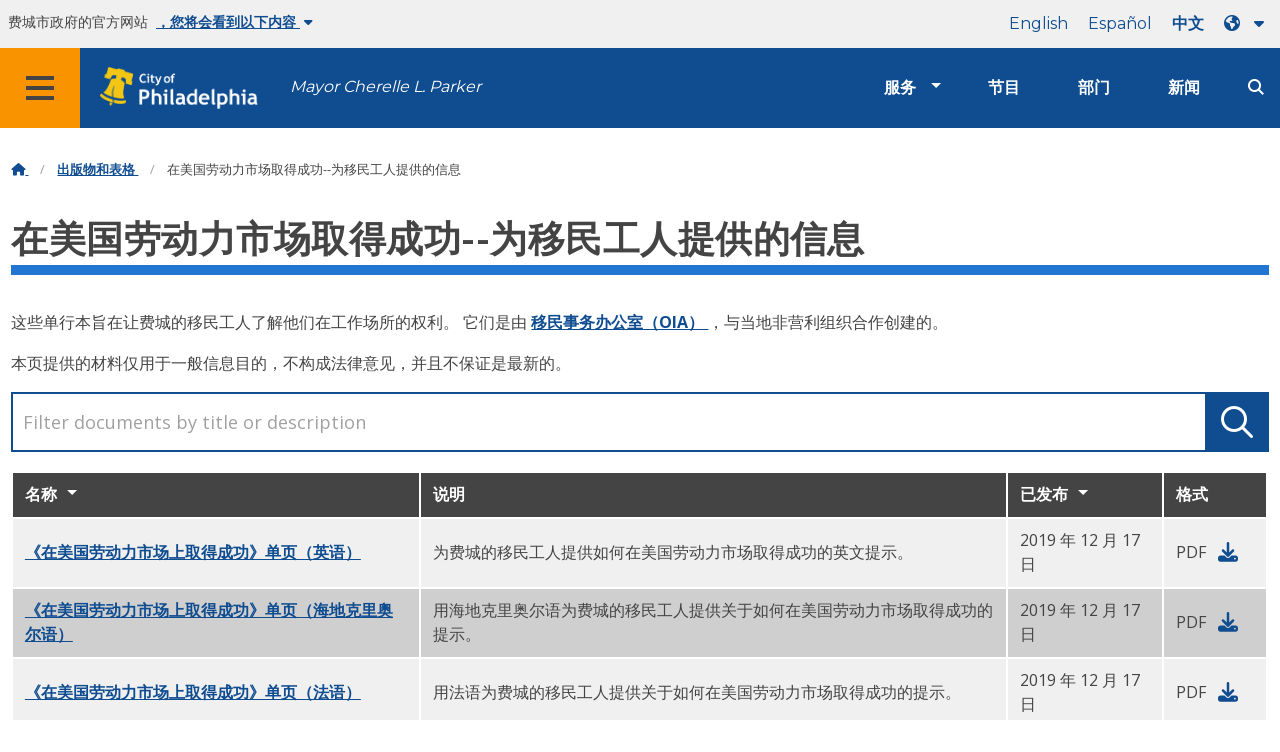

--- FILE ---
content_type: text/html
request_url: https://www.phila.gov/zh/documents/success-in-the-american-workforce-information-for-immigrant-workers/
body_size: 10080
content:
<!DOCTYPE html>

<html class="no-js" lang="zh">
<head>
<meta charset="utf-8"/>
<!-- Google Tag Manager DataLayer -->
<script>
   window.dataLayer = window.dataLayer || [];
      dataLayer.push({
        "contentModifiedDepartment": "Office of Immigrant Affairs",
        "lastUpdated": "2020-01-15 15:18:16",
        "templateType": "document",
                    
      });
  </script>
<!-- End Google Tag Manager DataLayer -->
<!-- Google Tag Manager -->
<script>
   (function(w,d,s,l,i){w[l]=w[l]||[];w[l].push({'gtm.start': new Date().getTime(),event:'gtm.js'});var f=d.getElementsByTagName(s)[0], j=d.createElement(s),dl=l!='dataLayer'?'&l='+l:'';j.async=true;j.src= 'https://www.googletagmanager.com/gtm.js?id='+i+dl;f.parentNode.insertBefore(j,f); })(window,document,'script','dataLayer','GTM-MC6CR2');
  </script>
<!-- End Google Tag Manager -->
<!-- Begin Microsoft Clarity -->
<script type="text/javascript">
   (function(c,l,a,r,i,t,y){
        c[a]=c[a]||function(){(c[a].q=c[a].q||[]).push(arguments)};
        t=l.createElement(r);t.async=1;t.src="https://www.clarity.ms/tag/"+i;
        y=l.getElementsByTagName(r)[0];y.parentNode.insertBefore(t,y);
    })(window, document, "clarity", "script", "4l8dhsl6kn");
  </script>
<!-- End Microsoft Clarity -->
<!-- Global site tag (gtag.js) - Google Analytics -->
<script async="" src="https://www.googletagmanager.com/gtag/js?id=G-NHET8T5XY8">
</script>
<script>
   window.dataLayer = window.dataLayer || [];
    function gtag(){dataLayer.push(arguments);}
    gtag('js', new Date());

    gtag('config', 'G-NHET8T5XY8');
  </script>
<!-- End Global site tag (gtag.js) - Google Analytics -->
<meta content="ie=edge" http-equiv="x-ua-compatible"/>
<meta content="有关移民工人在美国劳动力市场取得成功的信息。" name="description"/>
<meta content="width=device-width, initial-scale=1" name="viewport"/>
<meta content="#2176d2" name="theme-color"/>
<meta content="a0t35pecrjiy8ly0weq7bzyb419o42" name="facebook-domain-verification"/>
<!-- Swiftype -->
<meta class="swiftype" content="在美国劳动力市场上取得成功 - 为移民工人提供的信息 | 移民事务办公室" data-type="string" name="title"/>
<meta class="swiftype" content="wordpress" data-type="string" name="tags"/>
<meta class="swiftype" content="10" data-type="integer" name="site-priority"/>
<meta class="swiftype" content="document" data-type="string" name="content_type"/>
<meta class="swiftype" content="6" data-type="integer" name="weighted_search"/>
<meta class="swiftype" content="2019-12-17T16:39:08-05:00" data-type="date" name="published_at"/>
<link href="//www.phila.gov/assets/images/favicon.ico" rel="shortcut icon" type="image/x-icon"/>
<title>
   在美国劳动力市场取得成功--为移民工人提供的信息 | 移民事务办公室 | 费城市政府
  </title>
<meta content="max-image-preview:large" name="robots"/>
<link href="//www.phila.gov" rel="dns-prefetch"/>
<link href="//cdnjs.cloudflare.com" rel="dns-prefetch"/>
<link href="//s.w.org" rel="dns-prefetch"/>
<meta content="summary_large_image" name="twitter:card"/>
<meta content="@PhiladelphiaGov" name="twitter:site"/>
<meta content="https://phila.gov/media/20160715133810/phila-gov.jpg" name="twitter:image"/>
<meta content="phila.gov" name="twitter:image:alt"/>
<meta content="有关移民工人在美国劳动力市场取得成功的信息。" name="twitter:description"/>
<meta content="在美国劳动力市场上取得成功 - 为移民工人提供的信息 | 移民事务办公室" name="twitter:title"/>
<meta content="在美国劳动力市场上取得成功 - 为移民工人提供的信息 | 移民事务办公室" property="og:title"/>
<meta content="有关移民工人在美国劳动力市场取得成功的信息。" property="og:description"/>
<meta content="website" property="og:type"/>
<meta content="/zh/documents/success-in-the-american-workforce-information-for-immigrant-workers/" property="og:url"/>
<meta content="费城" property="og:site_name"/>
<meta content="https://phila.gov/media/20160715133810/phila-gov.jpg" property="og:image"/>
<link href="https://www.phila.gov/wp-content/themes/phila.gov-theme/css/styles.min.css" id="standards-css" media="all" rel="stylesheet" type="text/css"/>
<!--[if lt IE 9]>
<link rel='stylesheet' id='ie-only-css'  href='https://www.phila.gov/wp-content/themes/phila.gov-theme/css/lt-ie-9.css' type='text/css' media='all' />
<![endif]-->
<!--[if lt IE 9]>
<script type='text/javascript' src='//cdnjs.cloudflare.com/ajax/libs/html5shiv/3.7.3/html5shiv.min.js?ver=3.7.3' id='html5shiv-js'></script>
<![endif]-->
<link href="/zh/wp-json/" rel="https://api.w.org/"/>
<link href="/zh/wp-json/wp/v2/documents/106440" rel="alternate" type="application/json"/>
<link href="/zh/documents/success-in-the-american-workforce-information-for-immigrant-workers/" rel="canonical"/>
<link href="/zh/wp-json/oembed/1.0/embed?url=https%3A%2F%2Fwww.phila.gov%2Fdocuments%2Fsuccess-in-the-american-workforce-information-for-immigrant-workers%2F" rel="alternate" type="application/json+oembed"/>
<link href="/zh/wp-json/oembed/1.0/embed?url=https%3A%2F%2Fwww.phila.gov%2Fdocuments%2Fsuccess-in-the-american-workforce-information-for-immigrant-workers%2F&amp;format=xml" rel="alternate" type="text/xml+oembed"/>
<!--[if lte IE 9]>
  <p class="browsehappy alert">You are using an <strong>outdated</strong> browser. Please <a href="http://browsehappy.com/">upgrade your browser</a> to improve your experience. If you can't switch browsers, turn off  compatibility mode.</p>
  <![endif]-->
</head>
<body class="document-template-default single single-document postid-106440 group-blog" data-clarity-unmask="True" lang="en">
<!-- Google Tag Manager (noscript) -->
<noscript>
<iframe height="0" src="https://www.googletagmanager.com/ns.html?id=GTM-MC6CR2" style="display:none;visibility:hidden" width="0">
</iframe>
</noscript>
<!-- End Google Tag Manager (noscript) -->
<a aria-hidden="false" class="skip-to-content" href="#page">
   跳转至主要内容
  </a>
<header class="global-nav no-js pbn-mu mbn-mu">
<h1 class="accessible">
    费城
   </h1>
<!-- Utility Navigation -->
<div class="utility-nav">
<div class="grid-container bg-ghost-gray">
<div class="top-bar bg-ghost-gray" id="responsive-menu">
<div class="top-bar-left valign-mu">
<ul class="menu">
<li class="gov-site show-for-medium">
         费城市政府的官方网站
        </li>
<li class="gov-site show-for-medium">
<a class="trusted-site-toggle" href="#">
          ，您将会看到以下内容
          <i class="fas fa-solid fa-caret-down">
</i>
</a>
</li>
<li class="gov-site show-for-small-only">
<a class="trusted-site-toggle" href="">
          一个官方网站
          <i class="fas fa-info-circle">
</i>
</a>
</li>
</ul>
</div>
<!-- Translations Navigation -->
<div class="top-bar-right translations-nav">
<ul class="translations-bar menu">
<li class="show-for-medium">
<a href="/documents/success-in-the-american-workforce-information-for-immigrant-workers" id="translate-english">
          English
         </a>
</li>
<li class="show-for-medium">
<a href="/es/documents/success-in-the-american-workforce-information-for-immigrant-workers" id="translate-spanish">
          Español
         </a>
</li>
<li class="show-for-medium">
<a href="/zh/documents/success-in-the-american-workforce-information-for-immigrant-workers" id="translate-chinese">
          中文
         </a>
</li>
<!-- Dropdown button -->
<button class="translations-button show-for-medium" data-toggle="lang-dropdown" id="desktop-lang-button">
<i class="fa fa-earth-americas">
</i>
<i class="translate-caret fas fa-solid fa-caret-down">
</i>
</button>
<button class="translations-button show-for-small-only" data-toggle="lang-dropdown" id="mobile-lang-button">
<i class="fa fa-earth-americas">
</i>
<a class="show-for-small-only" href="#" tabindex="-1">
          Translate
         </a>
<i class="translate-caret fas fa-solid fa-caret-down">
</i>
</button>
</ul>
<!-- Dropdown menu -->
<div class="dropdown-pane" data-alignment="right" data-auto-focus="true" data-close-on-click="true" data-dropdown="" data-position="bottom" id="lang-dropdown">
<ul class="vertical dropdown menu" id="translations-menu">
<li class="show-for-small-only">
<a href="/documents/success-in-the-american-workforce-information-for-immigrant-workers" id="translate-english-dropdown">
           English
          </a>
</li>
<li class="show-for-small-only">
<a href="/es/documents/success-in-the-american-workforce-information-for-immigrant-workers" id="translate-spanish-dropdown">
           Español
          </a>
</li>
<li class="show-for-small-only">
<a href="/zh/documents/success-in-the-american-workforce-information-for-immigrant-workers" id="translate-chinese-dropdown">
           中文
          </a>
</li>
<li>
<a href="/ar/documents/success-in-the-american-workforce-information-for-immigrant-workers" id="translate-arabic-dropdown">
           عربي
          </a>
</li>
<li>
<a href="/ht/documents/success-in-the-american-workforce-information-for-immigrant-workers" id="translate-haitian-creole-dropdown">
           Ayisyen
          </a>
</li>
<li>
<a href="/fr/documents/success-in-the-american-workforce-information-for-immigrant-workers" id="translate-french-dropdown">
           Français
          </a>
</li>
<li>
<a href="/sw/documents/success-in-the-american-workforce-information-for-immigrant-workers" id="translate-swahili-dropdown">
           Kiswahili
          </a>
</li>
<li>
<a href="/pt/documents/success-in-the-american-workforce-information-for-immigrant-workers" id="translate-portuguese-dropdown">
           Português
          </a>
</li>
<li>
<a href="/ru/documents/success-in-the-american-workforce-information-for-immigrant-workers" id="translate-russian-dropdown">
           Pyccкий
          </a>
</li>
<li>
<a href="/vi/documents/success-in-the-american-workforce-information-for-immigrant-workers" id="translate-vietnamese-dropdown">
           Tiếng Việt
          </a>
</li>
<li id="google_translate_element">
</li>
<li id="translations-support">
<a href="/zh/programs/language-access-philly/translation-feedback-and-support/">
<i class="fa fa-messages">
</i>
           反馈和支持
          </a>
</li>
</ul>
</div>
</div>
</div>
</div>
</div>
<!-- Trusted Site -->
<div class="row columns expanded" data-swiftype-index="false" id="trusted-site">
<div class="row pvm">
<div class="medium-12 columns">
<div class="medium-horizontal">
<div class="trust-icon">
<span class="icon circle-icon">
<i class="fas fa-lock">
</i>
</span>
<span class="icon-text">
         https://
        </span>
</div>
<div class="trust-details">
        地址栏中显示了
        <strong>
         https://
        </strong>
        ，这表示您的信息已加密，其他人无法访问。
       </div>
</div>
</div>
<div class="medium-12 columns dot-gov">
<div class="medium-horizontal">
<div class="trust-icon">
<span class="icon circle-icon">
<i class="fas fa-university">
</i>
</span>
<span class="icon-text">
         .gov
        </span>
</div>
<div class="trust-details">
        在美国，只有政府实体的网址能够以 .gov 结尾。
       </div>
</div>
</div>
<a aria-label="Close Trusted Site Details" class="float-right" href="javascript:void(0)" id="trusted-site-close">
<i class="fas fa-times fa-2x">
</i>
</a>
</div>
</div>
<!-- sticky/desktop nav -->
<div class="row expanded" id="global-sticky-nav">
<div class="small-24 columns phn">
<div class="primary-menu" data-sticky-container="" data-swiftype-index="false">
<div class="grid-container phila-sticky phn" data-margin-top="0" data-sticky="" data-sticky-on="medium">
<div class="menu-wrapper grid-x align-middle align-justify">
<div class="small-20 medium-12 branding-container cell">
<button aria-label="Global navigation menu" class="menu-icon" type="button">
<i aria-hidden="true" class="fass fa-bars"></i>
</button>
<a aria-label="City of Philadelphia home" class="logo" href="https://www.phila.gov">
<img alt="City of Philadelphia logo" src="https://www.phila.gov/assets/images/city-of-philadelphia-logo-medium-white.png"/>
</a>
<a class="icymi show-for-medium" href="/departments/mayor/">Mayor Cherelle L. Parker</a>
</div>
<div class="small-2 medium-12 desktop-nav cell">
<div class="top-bar-right">
<nav aria-label="Main navigation menu" class="global-nav" data-swiftype-index="false">
<ul class="menu show-for-medium">
<li class="services-menu-link" data-toggle="services-mega-menu">
<a class="no-link" data-link="/services/" href="">服务</a>
</li>
<li class="programs-menu-link">
<a class="" href="https://www.phila.gov/programs/">节目</a>
</li>
<li class="departments-menu-link">
<a class="" href="https://www.phila.gov/departments/">部门</a>
</li>
<li class="news-menu-link">
<a class="" href="https://www.phila.gov/the-latest/">新闻</a>
</li>
</ul>
<button aria-label="Site search" class="site-search" data-toggle="search-dropdown" id="site-search-button" type="button">
<i aria-hidden="true" class="fass fa-magnifying-glass"></i>
</button>
</nav>
</div>
</div>
</div>
</div> <!-- close row -->
</div><!-- close columns -->
</div>
</div>
<div id="phila-site-wide-alerts">
</div>
</header>
<div id="page">
<div class="mtl mbm">
<div class="grid-container">
<div class="grid-x" data-swiftype-index="false">
<div class="cell">
<ul class="breadcrumbs">
<li>
<a href="/zh">
<i aria-hidden="true" class="fas fa-home">
</i>
<span class="accessible">
           首页
          </span>
</a>
</li>
<li>
<a href="/publications-forms">
          出版物和表格
         </a>
</li>
<li>
         在美国劳动力市场取得成功--为移民工人提供的信息
        </li>
</ul>
</div>
</div>
</div>
</div>
<div id="content">
<article class="document post-106440 type-document status-publish hentry category-office-of-immigrant-affairs" id="post-106440">
<div class="row">
<header class="small-24 columns">
<h1 class="entry-title contrast">
        在美国劳动力市场取得成功--为移民工人提供的信息
       </h1>
</header>
</div>
<div class="row">
<div class="entry-content small-24 columns" data-swiftype-index="true">
<p class="description">
</p>
<p>
        这些单行本旨在让费城的移民工人了解他们在工作场所的权利。 它们是由
        <a href="/zh/departments/office-of-immigrant-affairs/">
         移民事务办公室（OIA）
        </a>
        ，与当地非营利组织合作创建的。
       </p>
<p>
        本页提供的材料仅用于一般信息目的，不构成法律意见，并且不保证是最新的。
       </p>
<p>
</p>
<div class="search-sort-single-table" id="sortable-table-0">
<div class="search">
<label for="table-search">
<span class="screen-reader-text">
           按标题或描述过滤文件
          </span>
</label>
<input class="table-search search-field" placeholder="Filter documents by title or description" type="text"/>
<input class="search-submit" type="submit"/>
</div>
<table class="responsive js-hide-empty">
<thead>
<tr>
<th class="table-sort" data-sort="title">
<span>
             名称
            </span>
</th>
<th>
            说明
           </th>
<th class="medium-3 table-sort" data-sort="date">
<span>
             已发布
            </span>
</th>
<th class="medium-2">
            格式
           </th>
</tr>
</thead>
<tbody class="search-sortable">
<tr class="clickable-row" data-href="https://phila.gov/media/20191217162854/Success-in-the-American-Workforce-EN.pdf" id="success-in-the-american-workforce-one-pager-english-">
<td>
<a class="document" href="https://phila.gov/media/20191217162854/Success-in-the-American-Workforce-EN.pdf">
<span class="title">
              《在美国劳动力市场上取得成功》单页（英语）
             </span>
<span class="show-for-sr">
              PDF
             </span>
</a>
</td>
<td class="description">
            为费城的移民工人提供如何在美国劳动力市场取得成功的英文提示。
           </td>
<td class="date">
            2019 年 12 月 17 日
           </td>
<td class="format">
<div aria-hidden="true">
<span class="file-type prs">
              PDF
             </span>
<a aria-hidden="true" data-file-name="Success in the American workforce one-pager (English)" href="https://phila.gov/media/20191217162854/Success-in-the-American-Workforce-EN.pdf">
<i class="fas fa-download fa-lg">
</i>
</a>
</div>
</td>
</tr>
<tr class="clickable-row" data-href="https://phila.gov/media/20191217162852/Success-in-the-American-Workforce-HC.pdf" id="success-in-the-american-workforce-one-pager-haitian-creole-">
<td>
<a class="document" href="https://phila.gov/media/20191217162852/Success-in-the-American-Workforce-HC.pdf">
<span class="title">
              《在美国劳动力市场上取得成功》单页（海地克里奥尔语）
             </span>
<span class="show-for-sr">
              PDF
             </span>
</a>
</td>
<td class="description">
            用海地克里奥尔语为费城的移民工人提供关于如何在美国劳动力市场取得成功的提示。
           </td>
<td class="date">
            2019 年 12 月 17 日
           </td>
<td class="format">
<div aria-hidden="true">
<span class="file-type prs">
              PDF
             </span>
<a aria-hidden="true" data-file-name="Success in the American workforce one-pager (Haitian Creole)" href="https://phila.gov/media/20191217162852/Success-in-the-American-Workforce-HC.pdf">
<i class="fas fa-download fa-lg">
</i>
</a>
</div>
</td>
</tr>
<tr class="clickable-row" data-href="https://phila.gov/media/20191217162851/Success-in-the-American-Workforce-FR.pdf" id="success-in-the-american-workforce-one-pager-french-">
<td>
<a class="document" href="https://phila.gov/media/20191217162851/Success-in-the-American-Workforce-FR.pdf">
<span class="title">
              《在美国劳动力市场上取得成功》单页（法语）
             </span>
<span class="show-for-sr">
              PDF
             </span>
</a>
</td>
<td class="description">
            用法语为费城的移民工人提供关于如何在美国劳动力市场取得成功的提示。
           </td>
<td class="date">
            2019 年 12 月 17 日
           </td>
<td class="format">
<div aria-hidden="true">
<span class="file-type prs">
              PDF
             </span>
<a aria-hidden="true" data-file-name="Success in the American workforce one-pager (French)" href="https://phila.gov/media/20191217162851/Success-in-the-American-Workforce-FR.pdf">
<i class="fas fa-download fa-lg">
</i>
</a>
</div>
</td>
</tr>
<tr class="clickable-row" data-href="https://phila.gov/media/20191217162644/Success-in-the-American-Workforce-SP.pdf" id="success-in-the-american-workforce-one-pager-spanish-">
<td>
<a class="document" href="https://phila.gov/media/20191217162644/Success-in-the-American-Workforce-SP.pdf">
<span class="title">
              《在美国劳动力市场上取得成功》单页（西班牙语）
             </span>
<span class="show-for-sr">
              PDF
             </span>
</a>
</td>
<td class="description">
            用西班牙语为费城的移民工人提供关于如何在美国劳动力市场取得成功的提示。
           </td>
<td class="date">
            2019 年 12 月 17 日
           </td>
<td class="format">
<div aria-hidden="true">
<span class="file-type prs">
              PDF
             </span>
<a aria-hidden="true" data-file-name="Success in the American workforce one-pager (Spanish)" href="https://phila.gov/media/20191217162644/Success-in-the-American-Workforce-SP.pdf">
<i class="fas fa-download fa-lg">
</i>
</a>
</div>
</td>
</tr>
<tr class="clickable-row" data-href="https://phila.gov/media/20191217162642/Success-in-the-American-Workforce-VI.pdf" id="success-in-the-american-workforce-one-pager-vietnamese-">
<td>
<a class="document" href="https://phila.gov/media/20191217162642/Success-in-the-American-Workforce-VI.pdf">
<span class="title">
              《在美国劳动力市场上取得成功》单页（越南语）
             </span>
<span class="show-for-sr">
              PDF
             </span>
</a>
</td>
<td class="description">
            为费城的移民工人提供越南语提示，介绍如何在美国劳动力市场取得成功。
           </td>
<td class="date">
            2019 年 12 月 17 日
           </td>
<td class="format">
<div aria-hidden="true">
<span class="file-type prs">
              PDF
             </span>
<a aria-hidden="true" data-file-name="Success in the American workforce one-pager (Vietnamese)" href="https://phila.gov/media/20191217162642/Success-in-the-American-Workforce-VI.pdf">
<i class="fas fa-download fa-lg">
</i>
</a>
</div>
</td>
</tr>
<tr class="clickable-row" data-href="https://phila.gov/media/20191217162543/Success-in-the-American-Workforce-SC.pdf" id="success-in-the-american-workforce-one-pager-simplified-chinese-">
<td>
<a class="document" href="https://phila.gov/media/20191217162543/Success-in-the-American-Workforce-SC.pdf">
<span class="title">
              《在美国劳动力市场上取得成功》单页（简体中文）
             </span>
<span class="show-for-sr">
              PDF
             </span>
</a>
</td>
<td class="description">
            为费城的移民工人提供简化的中文提示，介绍如何在美国劳动力市场取得成功。
           </td>
<td class="date">
            2019 年 12 月 17 日
           </td>
<td class="format">
<div aria-hidden="true">
<span class="file-type prs">
              PDF
             </span>
<a aria-hidden="true" data-file-name="Success in the American workforce one-pager (Simplified Chinese)" href="https://phila.gov/media/20191217162543/Success-in-the-American-Workforce-SC.pdf">
<i class="fas fa-download fa-lg">
</i>
</a>
</div>
</td>
</tr>
<tr class="clickable-row" data-href="https://phila.gov/media/20191217162540/Success-in-the-American-Workforce-RU.pdf" id="success-in-the-american-workforce-one-pager-russia-">
<td>
<a class="document" href="https://phila.gov/media/20191217162540/Success-in-the-American-Workforce-RU.pdf">
<span class="title">
              《在美国劳动力市场上取得成功》单页（俄语）
             </span>
<span class="show-for-sr">
              PDF
             </span>
</a>
</td>
<td class="description">
            俄罗斯为费城的移民工人提供关于如何在美国劳动力市场取得成功的提示。
           </td>
<td class="date">
            2019 年 12 月 17 日
           </td>
<td class="format">
<div aria-hidden="true">
<span class="file-type prs">
              PDF
             </span>
<a aria-hidden="true" data-file-name="Success in the American workforce one-pager (Russia)" href="https://phila.gov/media/20191217162540/Success-in-the-American-Workforce-RU.pdf">
<i class="fas fa-download fa-lg">
</i>
</a>
</div>
</td>
</tr>
</tbody>
</table>
</div>
</div>
</div>
</article>
<!-- #post-## -->
</div>
<!-- #content -->
</div>
<!-- #page -->
<a href="#page" id="back-to-top">
<i aria-hidden="true" class="fas fa-arrow-up">
</i>
<br/>
   返回顶部
  </a>
<div class="search-pane global-nav">
<div class="dropdown-pane site-search-dropdown" data-auto-focus="true" data-close-on-click="true" data-dropdown="" data-hover-pane="true" data-trap-focus="true" data-v-offset="0" id="search-dropdown">
<div class="row columns expanded bg-ghost-gray">
<div class="row arrow">
<div class="medium-12 columns small-centered">
<div class="paxl">
<form action="/zh/search" class="search" id="search-form" method="get" role="search">
<label for="search-field">
<span class="screen-reader-text">
           搜索：
          </span>
</label>
<input class="search-field swiftype" id="search-field" name="s" placeholder="Search" title="Search for:" type="text" value=""/>
<input class="search-submit" type="submit" value="搜索"/>
</form>
</div>
</div>
</div>
</div>
</div>
</div>
<div class="global-nav show-for-medium" id="services-list">
<div class="dropdown-pane mega-menu-dropdown" data-close-on-click="true" data-dropdown="" data-hover="true" data-hover-pane="true" data-trap-focus="true" data-v-offset="0" id="services-mega-menu">
<div class="inner-wrapper">
<div class="row expanded mbxs" data-equalize-by-row="true" data-equalizer="" data-services-menu="" id="phila-menu-wrap">
<div class="medium-12 large-8 columns end">
<div class="valign">
<div class="valign-cell">
<a href="/zh/services/birth-marriage-life-events/">
<span>
<i aria-hidden="true" class="fa-2x far fa-hourglass">
</i>
<div class="text-label">
            生育、婚姻与生活事件
           </div>
</span>
</a>
</div>
</div>
</div>
<div class="medium-12 large-8 columns end">
<div class="valign">
<div class="valign-cell">
<a href="/zh/services/business-self-employment/">
<span>
<i aria-hidden="true" class="fa-2x fas fa-cogs">
</i>
<div class="text-label">
            企业与个体经营
           </div>
</span>
</a>
</div>
</div>
</div>
<div class="medium-12 large-8 columns end">
<div class="valign">
<div class="valign-cell">
<a href="/zh/services/cars-parking-transportation/">
<span>
<i aria-hidden="true" class="fa-2x fas fa-car">
</i>
<div class="text-label">
            汽车、停车场与交通
           </div>
</span>
</a>
</div>
</div>
</div>
<div class="medium-12 large-8 columns end">
<div class="valign">
<div class="valign-cell">
<a href="/zh/services/crime-law-justice/">
<span>
<i aria-hidden="true" class="fa-2x fas fa-gavel">
</i>
<div class="text-label">
            犯罪、法律与司法
           </div>
</span>
</a>
</div>
</div>
</div>
<div class="medium-12 large-8 columns end">
<div class="valign">
<div class="valign-cell">
<a href="/zh/services/culture-recreation/">
<span>
<i aria-hidden="true" class="fa-2x fas fa-futbol">
</i>
<div class="text-label">
            文化娱乐
           </div>
</span>
</a>
</div>
</div>
</div>
<div class="medium-12 large-8 columns end">
<div class="valign">
<div class="valign-cell">
<a href="/zh/services/diversity-inclusion-accessibility-immigration/">
<span>
<i aria-hidden="true" class="fa-2x fas fa-users">
</i>
<div class="text-label">
            多元化、包容性、无障碍性和移民
           </div>
</span>
</a>
</div>
</div>
</div>
<div class="medium-12 large-8 columns end">
<div class="valign">
<div class="valign-cell">
<a href="/zh/services/education-learning/">
<span>
<i aria-hidden="true" class="fa-2x fas fa-book">
</i>
<div class="text-label">
            教育与学习
           </div>
</span>
</a>
</div>
</div>
</div>
<div class="medium-12 large-8 columns end">
<div class="valign">
<div class="valign-cell">
<a href="/zh/services/ethics-transparency/">
<span>
<i aria-hidden="true" class="fa-2x fas fa-balance-scale">
</i>
<div class="text-label">
            道德与透明度
           </div>
</span>
</a>
</div>
</div>
</div>
<div class="medium-12 large-8 columns end">
<div class="valign">
<div class="valign-cell">
<a href="/zh/services/mental-physical-health/">
<span>
<i aria-hidden="true" class="fa-2x fas fa-heartbeat">
</i>
<div class="text-label">
            心理和身体健康
           </div>
</span>
</a>
</div>
</div>
</div>
<div class="medium-12 large-8 columns end">
<div class="valign">
<div class="valign-cell">
<a href="/zh/services/payments-assistance-taxes/">
<span>
<i aria-hidden="true" class="fa-2x fas fa-credit-card">
</i>
<div class="text-label">
            付款、援助与税收
           </div>
</span>
</a>
</div>
</div>
</div>
<div class="medium-12 large-8 columns end">
<div class="valign">
<div class="valign-cell">
<a href="/zh/services/permits-violations-licenses/">
<span>
<i aria-hidden="true" class="fa-2x fas fa-file-alt">
</i>
<div class="text-label">
            许可、违规与执照
           </div>
</span>
</a>
</div>
</div>
</div>
<div class="medium-12 large-8 columns end">
<div class="valign">
<div class="valign-cell">
<a href="/zh/services/property-lots-housing/">
<span>
<i aria-hidden="true" class="fa-2x fas fa-home">
</i>
<div class="text-label">
            物业、地界与住宅
           </div>
</span>
</a>
</div>
</div>
</div>
<div class="medium-12 large-8 columns end">
<div class="valign">
<div class="valign-cell">
<a href="/zh/services/safety-emergency-preparedness/">
<span>
<i aria-hidden="true" class="fa-2x fas fa-ambulance">
</i>
<div class="text-label">
            安全与应急准备
           </div>
</span>
</a>
</div>
</div>
</div>
<div class="medium-12 large-8 columns end">
<div class="valign">
<div class="valign-cell">
<a href="/zh/services/streets-sidewalks-alleys/">
<span>
<i aria-hidden="true" class="fa-2x fas fa-road">
</i>
<div class="text-label">
            街道、人行道和巷道
           </div>
</span>
</a>
</div>
</div>
</div>
<div class="medium-12 large-8 columns end">
<div class="valign">
<div class="valign-cell">
<a href="/zh/services/trash-recycling-city-upkeep/">
<span>
<i aria-hidden="true" class="fa-2x fas fa-trash-alt">
</i>
<div class="text-label">
            垃圾、回收与城市环境维护
           </div>
</span>
</a>
</div>
</div>
</div>
<div class="medium-12 large-8 columns end">
<div class="valign">
<div class="valign-cell">
<a href="/zh/services/trees-parks-the-environment/">
<span>
<i aria-hidden="true" class="fa-2x fas fa-leaf">
</i>
<div class="text-label">
            树木、公园与环境
           </div>
</span>
</a>
</div>
</div>
</div>
<div class="medium-12 large-8 columns end">
<div class="valign">
<div class="valign-cell">
<a href="/zh/services/water-gas-utilities/">
<span>
<i aria-hidden="true" class="fa-2x fas fa-wrench">
</i>
<div class="text-label">
            水、燃气和公用设施
           </div>
</span>
</a>
</div>
</div>
</div>
<div class="medium-12 large-8 columns end">
<div class="valign">
<div class="valign-cell">
<a href="/zh/services/working-jobs/">
<span>
<i aria-hidden="true" class="fa-2x fas fa-briefcase">
</i>
<div class="text-label">
            工作与职业
           </div>
</span>
</a>
</div>
</div>
</div>
<div class="medium-12 large-8 columns end">
<div class="valign">
<div class="valign-cell">
<a href="/zh/services/zoning-planning-development/">
<span>
<i aria-hidden="true" class="fa-2x fas fa-map">
</i>
<div class="text-label">
            分区、规划与发展
           </div>
</span>
</a>
</div>
</div>
</div>
<div class="hide-for-medium-only large-8 columns end bg-ghost-gray placeholder">
<div class="valign">
<div class="valign-cell">
</div>
</div>
</div>
<div class="medium-12 large-8 float-right white left-arrow-indent bg-dark-ben-franklin mega-menu-footer">
<div class="valign">
<a class="phl valign-cell service-directory" href="/service-directory/">
<span>
<i class="far fa-list fa-lg phm">
</i>
          服务目录
         </span>
</a>
</div>
</div>
</div>
</div>
</div>
<!-- end service lvl 1 -->
</div>
<!-- end global nav-->
<footer class="site-footer" data-swiftype-index="false" id="global-footer">
<div class="row pvm last-updated">
<div class="small-24 columns center">
<div class="small-text">
      此内容最后更新于
      <time datetime="2020-01-15T15:18:16-05:00" id="content-modified-datetime">
       2020年1月15日
      </time>
      ,  由
      <a href="/zh/departments/office-of-immigrant-affairs/">
       移民事务办公室
      </a>
      .
     </div>
</div>
</div>
<div class="row">
<div class="small-24 columns">
<div class="feedback-updated phm phn-mu mvs mtm-mu mbxl-mu">
<div class="row" data-toggle="feedback">
<div class="small-24 columns">
<div class="call-to-action phs pvm center">
<a class="no-link" href="#">
          我们在不断努力改善 phila.gov。
          <span class="break-before-sm">
           我们能如何优化本页面？
          </span>
</a>
</div>
</div>
</div>
<div class="feedback-form" data-type="feedback-form" style="display:none;">
<div class="row">
<div class="medium-18 large-14 column small-centered mbm clearfix" data-type="form-wrapper">
<div id="feedback-container">
<iframe frameborder="0" height="900" src="https://phila.formstack.com/forms/philagov_feedback?referrer=/zh/documents/success-in-the-american-workforce-information-for-immigrant-workers/" title="phila.gov feedback" width="600">
</iframe>
</div>
</div>
</div>
</div>
<div class="row" data-type="feedback-indicator">
<div class="small-24 columns center">
<div class="arrow-wrapper">
<div class="arrow">
</div>
</div>
</div>
</div>
<div class="row expanded" data-toggle="feedback" data-type="feedback-footer" style="display:none;">
<div class="small-24 columns">
<div class="call-to-action center">
<div class="pas">
<a class="no-link" href="#">
<i aria-hidden="true" class="fas fa-times">
</i>
           关闭
          </a>
</div>
</div>
</div>
</div>
</div>
</div>
</div>
<div class="philly311" id="full-footer-start">
<section>
<div class="row">
<div class="columns intro">
<h2 class="mbxs">
        Philly311
       </h2>
<span>
<a aria-label="Philly 311" href="/zh/departments/philly311/">
         311
        </a>
        可用于直接访问市政府信息、服务和实时服务最新消息。 提供多种语言版本。
       </span>
</div>
</div>
<div class="row pvn pvl-mu equal-height">
<div class="small-24 medium-8 columns prxl pvm ptn-mu pbl-mu pbl-mu sidewalk bdr-right-mu interact-311 clearfix equal">
<section>
<h3 class="h4 dark-gray">
         与 311 在线互动
        </h3>
<a class="button icon full-width clearfix" href="https://iframe.publicstuff.com/#?client_id=242">
<div class="valign">
<div class="button-label valign-cell">
           报告问题
          </div>
</div>
</a>
<a class="button icon full-width clearfix" href="/zh/departments/philly311/	">
<div class="valign">
<div class="button-label valign-cell">
           提问
          </div>
</div>
</a>
<a class="button icon full-width clearfix" href="/zh/services/property-lots-housing/track-a-service-request-with-311/#/">
<div class="valign">
<div class="button-label valign-cell">
           追踪请求
          </div>
</div>
</a>
</section>
</div>
<div class="medium-16 columns trending-requests phl pvm pvn-mu equal">
<section>
<h3 class="h4 dark-gray">
         常见请求
        </h3>
<!-- TODO: Begin pulling these in from 311 -->
<ul class="columns-2-mu">
<li>
<a class="trending-requests" href="/zh/services/property-lots-housing/property-taxes/get-real-estate-tax-relief/get-the-homestead-exemption/">
           申请宅地豁免
          </a>
</li>
<li>
<a class="trending-requests" href="/zh/departments/philadelphia-department-of-prisons/about/facilities/">
           惩戒设施
          </a>
</li>
<li>
<a class="trending-requests" href="https://onlineserviceshub.com/ParkingPortal/Philadelphia">
           支付违规停车罚单
          </a>
</li>
<li>
<a class="trending-requests" href="https://secure8.i-doxs.net/CityOfPhiladelphiaWRB/SignIn.aspx">
           支付水费
          </a>
</li>
<li>
<a class="trending-requests" href="/zh/services/payments-assistance-taxes/make-a-payment/pay-your-real-estate-tax/">
           缴纳房产税
          </a>
</li>
<li>
<a class="trending-requests" href="https://property.phila.gov/">
           搜索物业信息
          </a>
</li>
<li>
<a class="trending-requests" href="/zh/services/trash-recycling-city-upkeep/find-your-trash-and-recycling-collection-day/#/">
           垃圾和回收安排
          </a>
</li>
<li>
<a class="trending-requests" href="/zh/services/water-gas-utilities/become-a-water-customer/">
           供水服务开启或关闭
          </a>
</li>
</ul>
</section>
</div>
</div>
</section>
</div>
<div class="phila-footer">
<div class="row pvs ptl-mu phm equal-height">
<section class="medium-8 columns phm pvm pvn-mu equal">
<h2 class="mtn mbm">
       当选官员
      </h2>
<nav class="take-action">
<ul>
<li class="pvxs">
<a href="/zh/departments/mayor/">
          市长
         </a>
</li>
<li class="pvxs">
<a class="external" href="http://phlcouncil.com/">
          市议会
         </a>
</li>
<li class="pvxs">
<a href="http://www.courts.phila.gov/">
          法院
         </a>
</li>
<li class="pvxs">
<a class="external" href="https://phillyda.org/">
          地方检察官
         </a>
</li>
<li class="pvxs">
<a href="https://controller.phila.gov/">
          市主计长
         </a>
</li>
<li class="pvxs">
<a class="external" href="https://phillysheriff.com/">
          州长
         </a>
</li>
<li class="pvxs">
<a href="https://vote.phila.gov/	">
          市政专员
         </a>
</li>
<li class="pvxs">
<a href="/zh/departments/register-of-wills/">
          遗嘱登记处
         </a>
</li>
</ul>
</nav>
</section>
<section class="medium-8 columns phm pll-mu pvm pvn-mu equal">
<h2 class="mtn mbm">
       政务公开
      </h2>
<nav class="take-action">
<ul>
<li class="pvxs">
<a class="external" href="https://codelibrary.amlegal.com/codes/philadelphia/latest/overview">
          费城法规与章程
         </a>
</li>
<li class="pvxs">
<a href="/zh/departments/department-of-records/">
          市档案记录
         </a>
</li>
<li class="pvxs">
<a href="http://regulations.phila-records.com/">
          市机构条例
         </a>
</li>
<li class="pvxs">
<a href="/zh/departments/mayor/executive-orders/">
          行政命令
         </a>
</li>
<li class="pvxs">
<a href="/zh/programs/integrity-works/">
          诚信政务
         </a>
</li>
<li class="pvxs">
<a class="external" href="https://www.philadelphiavotes.com/">
          投票和选举
         </a>
</li>
<li class="pvxs">
<a href="/zh/programs/open-data-program/">
          开放数据
         </a>
</li>
<li class="pvxs">
<a href="/zh/documents/city-of-philadelphia-organization-chart/">
          市组织结构图
         </a>
</li>
</ul>
</nav>
</section>
<section class="medium-8 columns phm pll-mu pvm pvn-mu equal">
<h2 class="mtn mbm">
       与市政府建立联系
      </h2>
<nav class="city-social">
<ul class="inline-list">
<li class="pbm">
<a class="prl" data-analytics="social" href="https://www.facebook.com/cityofphiladelphia">
<i aria-hidden="true" class="fab fa-facebook fa-3x" title="Facebook">
</i>
<span class="show-for-sr">
           Facebook
          </span>
</a>
</li>
<li class="pbm">
<a class="prl" data-analytics="social" href="https://twitter.com/PhiladelphiaGov">
<i aria-hidden="true" class="fab fa-twitter fa-3x" title="Twitter">
</i>
<span class="show-for-sr">
           Twitter
          </span>
</a>
</li>
<li class="pbm">
<a class="prl" data-analytics="social" href="https://www.instagram.com/cityofphiladelphia/">
<i aria-hidden="true" class="fab fa-instagram fa-3x" title="Instagram">
</i>
<span class="show-for-sr">
           Instagram
          </span>
</a>
</li>
<li class="pvxs">
<a class="prl" href="/zh/departments/office-of-innovation-and-technology/phlgovtv/">
<span class="fa fa-stack fa-lg">
<i aria-hidden="true" class="fa fa-tv fa-stack-2x" title="TV">
</i>
<i class="govtv-container fa fa-stack-1x">
<span class="govtv-text">
             GovTV
            </span>
</i>
</span>
</a>
</li>
<li class="pbm">
<a class="prl" data-analytics="social" href="https://www.youtube.com/user/PhilaGov">
<i aria-hidden="true" class="fab fa-youtube fa-3x" title="Youtube">
</i>
<span class="show-for-sr">
           油管
          </span>
</a>
</li>
<li class="pbm">
<a class="prl" data-analytics="social" href="https://www.flickr.com/photos/phillycityrep">
<i aria-hidden="true" class="fab fa-flickr fa-3x" title="Flickr">
</i>
<span class="show-for-sr">
           Flickr
          </span>
</a>
</li>
<li class="pbm">
<a class="prl" data-analytics="social" href="https://github.com/CityOfPhiladelphia">
<i aria-hidden="true" class="fab fa-github fa-3x" title="GitHub">
</i>
<span class="show-for-sr">
           GitHub
          </span>
</a>
</li>
<li class="pbm">
<a class="prl" data-analytics="social" href="https://www.linkedin.com/showcase/phlcitycareers">
<i aria-hidden="true" class="fab fa-linkedin-in fa-3x" title="LinkedIn">
</i>
<span class="show-for-sr">
           领英
          </span>
</a>
</li>
</ul>
</nav>
<nav>
<ul>
<li class="pvxs">
<a href="/zh/departments/">
          各部门和其他机构
         </a>
</li>
<li class="pvxs">
<a href="/zh/service-directory/">
          服务目录
         </a>
</li>
<li class="pvxs">
<a href="/zh/programs-initiatives/#/">
          方案和倡议
         </a>
</li>
<li class="pvxs">
<a href="/zh/publications-forms/">
          出版物和表格
         </a>
</li>
</ul>
</nav>
</section>
</div>
<!-- row -->
</div>
<!-- /phila-footer -->
<div class="bg-black">
<div class="row classic">
<nav class="columns center">
<ul class="inline-list">
<li>
<a href="/terms-of-use">
         使用条款
        </a>
</li>
<li>
<a href="/zh/privacy/pdfs/FinalCityOpenRecords.pdf">
         知情权 (pdf)
        </a>
</li>
<li>
<a href="/zh/privacypolicy">
         隐私政策
        </a>
</li>
<li>
<a href="/zh/documents/ada-policies/">
         无障碍设施
        </a>
</li>
</ul>
</nav>
</div>
</div>
</footer>
<!-- #colophon -->
<script id="phila-scripts-js-extra" type="text/javascript">
   /* <![CDATA[ */
var phila_js_vars = {"ajaxurl":"https:\/\/www.phila.gov\/wp-admin\/admin-ajax.php","postID":"106440","postType":"document","postRestBase":"documents","postTitle":"Success in the American workforce - information for immigrant workers"};
/* ]]> */
  </script>
<script id="phila-scripts-js" src="https://www.phila.gov/wp-content/themes/phila.gov-theme/js/phila-scripts.min.js" type="text/javascript">
</script>
<script id="simcal-qtip-js" src="https://www.phila.gov/wp-content/plugins/google-calendar-events/assets/js/vendor/jquery.qtip.min.js?ver=3.1.17" type="text/javascript">
</script>
<script id="simcal-fullcal-moment-js" src="https://www.phila.gov/wp-content/plugins/google-calendar-events/assets/js/vendor/moment.min.js?ver=3.1.17" type="text/javascript">
</script>
<script id="simcal-moment-timezone-js" src="https://www.phila.gov/wp-content/plugins/google-calendar-events/assets/js/vendor/moment-timezone-with-data.min.js?ver=3.1.17" type="text/javascript">
</script>
<script id="simcal-default-calendar-js-extra" type="text/javascript">
   /* <![CDATA[ */
var simcal_default_calendar = {"ajax_url":"\/wp-admin\/admin-ajax.php","nonce":"5ea7f69e60","locale":"en_US","text_dir":"ltr","months":{"full":["January","February","March","April","May","June","July","August","September","October","November","December"],"short":["Jan","Feb","Mar","Apr","May","Jun","Jul","Aug","Sep","Oct","Nov","Dec"]},"days":{"full":["Sunday","Monday","Tuesday","Wednesday","Thursday","Friday","Saturday"],"short":["Sun","Mon","Tue","Wed","Thu","Fri","Sat"]},"meridiem":{"AM":"AM","am":"am","PM":"PM","pm":"pm"}};
/* ]]> */
  </script>
<script id="simcal-default-calendar-js" src="https://www.phila.gov/wp-content/plugins/google-calendar-events/assets/js/default-calendar.min.js?ver=3.1.17" type="text/javascript">
</script>
<script id="simplecalendar-imagesloaded-js" src="https://www.phila.gov/wp-content/plugins/google-calendar-events/assets/js/vendor/imagesloaded.pkgd.min.js?ver=3.1.17" type="text/javascript">
</script>
<script type="text/javascript">
   function googleTranslateElementInit() {
      new google.translate.TranslateElement({pageLanguage: 'en', layout: google.translate.TranslateElement.InlineLayout.HORIZONTAL}, 'google_translate_element');
    }
  </script>
<script src="//translate.google.com/translate_a/element.js?cb=googleTranslateElementInit" type="text/javascript">
</script>
<script>
   $(document).foundation();
  </script>
</body>
</html>
